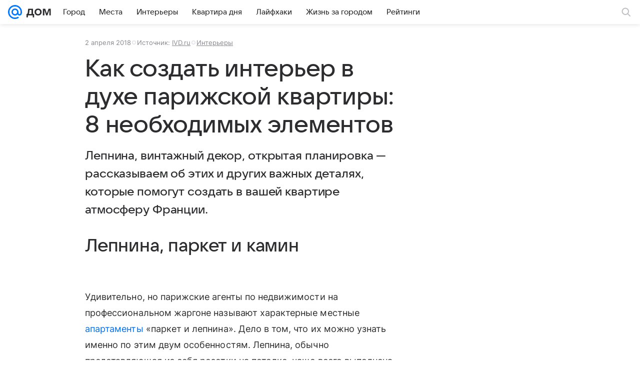

--- FILE ---
content_type: text/plain; charset=utf-8
request_url: https://media-stat.mail.ru/metrics/1.0/
body_size: 661
content:
eyJhbGciOiJkaXIiLCJjdHkiOiJKV1QiLCJlbmMiOiJBMjU2R0NNIiwidHlwIjoiSldUIn0..jml99TXeP59PyamX.[base64].3N_1Aau18HN9gVjaG-3qPQ